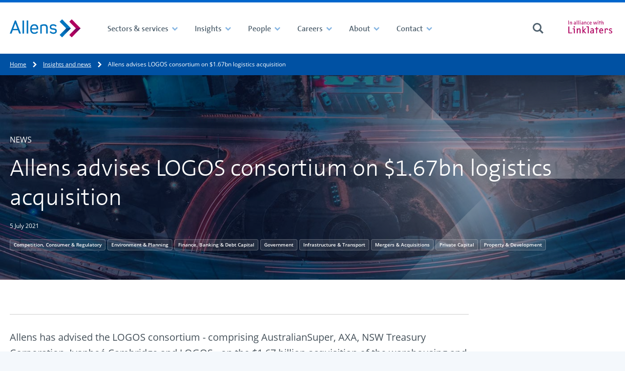

--- FILE ---
content_type: application/javascript
request_url: https://www.allens.com.au/static/theme/scripts/core--7a466afbed6116ccdcd1.js
body_size: 9288
content:
webpackJsonp(["core"],{"/tool/node_modules/babel-loader/lib/index.js??ref--7-0!/tool/node_modules/eslint-loader/index.js!/tool/node_modules/debug/src/browser.js":function(e,o,t){"use strict";(function(n){function l(){return!("undefined"==typeof window||!window.process||"renderer"!==window.process.type)||("undefined"==typeof navigator||!navigator.userAgent||!navigator.userAgent.toLowerCase().match(/(edge|trident)\/(\d+)/))&&("undefined"!=typeof document&&document.documentElement&&document.documentElement.style&&document.documentElement.style.WebkitAppearance||"undefined"!=typeof window&&window.console&&(window.console.firebug||window.console.exception&&window.console.table)||"undefined"!=typeof navigator&&navigator.userAgent&&navigator.userAgent.toLowerCase().match(/firefox\/(\d+)/)&&parseInt(RegExp.$1,10)>=31||"undefined"!=typeof navigator&&navigator.userAgent&&navigator.userAgent.toLowerCase().match(/applewebkit\/(\d+)/))}function r(e){var t=this.useColors;if(e[0]=(t?"%c":"")+this.namespace+(t?" %c":" ")+e[0]+(t?"%c ":" ")+"+"+o.humanize(this.diff),t){var n="color: "+this.color;e.splice(1,0,n,"color: inherit");var l=0,r=0;e[0].replace(/%[a-zA-Z%]/g,function(e){"%%"!==e&&(l++,"%c"===e&&(r=l))}),e.splice(r,0,n)}}function s(){return"object"===("undefined"==typeof console?"undefined":a(console))&&console.log&&Function.prototype.apply.call(console.log,console,arguments)}function i(e){try{null==e?o.storage.removeItem("debug"):o.storage.debug=e}catch(e){}}function d(){var e;try{e=o.storage.debug}catch(e){}return!e&&void 0!==n&&"env"in n&&(e=n.env.DEBUG),e}var a="function"==typeof Symbol&&"symbol"==typeof Symbol.iterator?function(e){return typeof e}:function(e){return e&&"function"==typeof Symbol&&e.constructor===Symbol&&e!==Symbol.prototype?"symbol":typeof e};o=e.exports=t("/tool/node_modules/babel-loader/lib/index.js??ref--7-0!/tool/node_modules/eslint-loader/index.js!/tool/node_modules/debug/src/debug.js"),o.log=s,o.formatArgs=r,o.save=i,o.load=d,o.useColors=l,o.storage="undefined"!=typeof chrome&&void 0!==chrome.storage?chrome.storage.local:function(){try{return window.localStorage}catch(e){}}(),o.colors=["#0000CC","#0000FF","#0033CC","#0033FF","#0066CC","#0066FF","#0099CC","#0099FF","#00CC00","#00CC33","#00CC66","#00CC99","#00CCCC","#00CCFF","#3300CC","#3300FF","#3333CC","#3333FF","#3366CC","#3366FF","#3399CC","#3399FF","#33CC00","#33CC33","#33CC66","#33CC99","#33CCCC","#33CCFF","#6600CC","#6600FF","#6633CC","#6633FF","#66CC00","#66CC33","#9900CC","#9900FF","#9933CC","#9933FF","#99CC00","#99CC33","#CC0000","#CC0033","#CC0066","#CC0099","#CC00CC","#CC00FF","#CC3300","#CC3333","#CC3366","#CC3399","#CC33CC","#CC33FF","#CC6600","#CC6633","#CC9900","#CC9933","#CCCC00","#CCCC33","#FF0000","#FF0033","#FF0066","#FF0099","#FF00CC","#FF00FF","#FF3300","#FF3333","#FF3366","#FF3399","#FF33CC","#FF33FF","#FF6600","#FF6633","#FF9900","#FF9933","#FFCC00","#FFCC33"],o.formatters.j=function(e){try{return JSON.stringify(e)}catch(e){return"[UnexpectedJSONParseError]: "+e.message}},o.enable(d())}).call(o,t("/tool/node_modules/babel-loader/lib/index.js??ref--7-0!/tool/node_modules/eslint-loader/index.js!/tool/node_modules/process/browser.js"))},"/tool/node_modules/babel-loader/lib/index.js??ref--7-0!/tool/node_modules/eslint-loader/index.js!/tool/node_modules/debug/src/debug.js":function(e,o,t){"use strict";function n(e){var t,n=0;for(t in e)n=(n<<5)-n+e.charCodeAt(t),n|=0;return o.colors[Math.abs(n)%o.colors.length]}function l(e){function t(){if(t.enabled){var e=t,n=+new Date,r=n-(l||n);e.diff=r,e.prev=l,e.curr=n,l=n;for(var s=new Array(arguments.length),i=0;i<s.length;i++)s[i]=arguments[i];s[0]=o.coerce(s[0]),"string"!=typeof s[0]&&s.unshift("%O");var d=0;s[0]=s[0].replace(/%([a-zA-Z%])/g,function(t,n){if("%%"===t)return t;d++;var l=o.formatters[n];if("function"==typeof l){var r=s[d];t=l.call(e,r),s.splice(d,1),d--}return t}),o.formatArgs.call(e,s);(t.log||o.log||console.log.bind(console)).apply(e,s)}}var l;return t.namespace=e,t.enabled=o.enabled(e),t.useColors=o.useColors(),t.color=n(e),t.destroy=r,"function"==typeof o.init&&o.init(t),o.instances.push(t),t}function r(){var e=o.instances.indexOf(this);return-1!==e&&(o.instances.splice(e,1),!0)}function s(e){o.save(e),o.names=[],o.skips=[];var t,n=("string"==typeof e?e:"").split(/[\s,]+/),l=n.length;for(t=0;t<l;t++)n[t]&&(e=n[t].replace(/\*/g,".*?"),"-"===e[0]?o.skips.push(new RegExp("^"+e.substr(1)+"$")):o.names.push(new RegExp("^"+e+"$")));for(t=0;t<o.instances.length;t++){var r=o.instances[t];r.enabled=o.enabled(r.namespace)}}function i(){o.enable("")}function d(e){if("*"===e[e.length-1])return!0;var t,n;for(t=0,n=o.skips.length;t<n;t++)if(o.skips[t].test(e))return!1;for(t=0,n=o.names.length;t<n;t++)if(o.names[t].test(e))return!0;return!1}function a(e){return e instanceof Error?e.stack||e.message:e}o=e.exports=l.debug=l.default=l,o.coerce=a,o.disable=i,o.enable=s,o.enabled=d,o.humanize=t("/tool/node_modules/babel-loader/lib/index.js??ref--7-0!/tool/node_modules/eslint-loader/index.js!/tool/node_modules/ms/index.js"),o.instances=[],o.names=[],o.skips=[],o.formatters={}},"/tool/node_modules/babel-loader/lib/index.js??ref--7-0!/tool/node_modules/eslint-loader/index.js!/tool/node_modules/ms/index.js":function(e,o,t){"use strict";function n(e){if(e=String(e),!(e.length>100)){var o=/^((?:\d+)?\.?\d+) *(milliseconds?|msecs?|ms|seconds?|secs?|s|minutes?|mins?|m|hours?|hrs?|h|days?|d|years?|yrs?|y)?$/i.exec(e);if(o){var t=parseFloat(o[1]);switch((o[2]||"ms").toLowerCase()){case"years":case"year":case"yrs":case"yr":case"y":return t*f;case"days":case"day":case"d":return t*c;case"hours":case"hour":case"hrs":case"hr":case"h":return t*u;case"minutes":case"minute":case"mins":case"min":case"m":return t*a;case"seconds":case"second":case"secs":case"sec":case"s":return t*d;case"milliseconds":case"millisecond":case"msecs":case"msec":case"ms":return t;default:return}}}}function l(e){return e>=c?Math.round(e/c)+"d":e>=u?Math.round(e/u)+"h":e>=a?Math.round(e/a)+"m":e>=d?Math.round(e/d)+"s":e+"ms"}function r(e){return s(e,c,"day")||s(e,u,"hour")||s(e,a,"minute")||s(e,d,"second")||e+" ms"}function s(e,o,t){if(!(e<o))return e<1.5*o?Math.floor(e/o)+" "+t:Math.ceil(e/o)+" "+t+"s"}var i="function"==typeof Symbol&&"symbol"==typeof Symbol.iterator?function(e){return typeof e}:function(e){return e&&"function"==typeof Symbol&&e.constructor===Symbol&&e!==Symbol.prototype?"symbol":typeof e},d=1e3,a=60*d,u=60*a,c=24*u,f=365.25*c;e.exports=function(e,o){o=o||{};var t=void 0===e?"undefined":i(e);if("string"===t&&e.length>0)return n(e);if("number"===t&&!1===isNaN(e))return o.long?r(e):l(e);throw new Error("val is not a non-empty string or a valid number. val="+JSON.stringify(e))}},"/tool/node_modules/babel-loader/lib/index.js??ref--7-0!/tool/node_modules/eslint-loader/index.js!/tool/node_modules/process/browser.js":function(e,o,t){"use strict";function n(){throw new Error("setTimeout has not been defined")}function l(){throw new Error("clearTimeout has not been defined")}function r(e){if(c===setTimeout)return setTimeout(e,0);if((c===n||!c)&&setTimeout)return c=setTimeout,setTimeout(e,0);try{return c(e,0)}catch(o){try{return c.call(null,e,0)}catch(o){return c.call(this,e,0)}}}function s(e){if(f===clearTimeout)return clearTimeout(e);if((f===l||!f)&&clearTimeout)return f=clearTimeout,clearTimeout(e);try{return f(e)}catch(o){try{return f.call(null,e)}catch(o){return f.call(this,e)}}}function i(){j&&m&&(j=!1,m.length?p=m.concat(p):_=-1,p.length&&d())}function d(){if(!j){var e=r(i);j=!0;for(var o=p.length;o;){for(m=p,p=[];++_<o;)m&&m[_].run();_=-1,o=p.length}m=null,j=!1,s(e)}}function a(e,o){this.fun=e,this.array=o}function u(){}var c,f,b=e.exports={};!function(){try{c="function"==typeof setTimeout?setTimeout:n}catch(e){c=n}try{f="function"==typeof clearTimeout?clearTimeout:l}catch(e){f=l}}();var m,p=[],j=!1,_=-1;b.nextTick=function(e){var o=new Array(arguments.length-1);if(arguments.length>1)for(var t=1;t<arguments.length;t++)o[t-1]=arguments[t];p.push(new a(e,o)),1!==p.length||j||r(d)},a.prototype.run=function(){this.fun.apply(null,this.array)},b.title="browser",b.browser=!0,b.env={},b.argv=[],b.version="",b.versions={},b.on=u,b.addListener=u,b.once=u,b.off=u,b.removeListener=u,b.removeAllListeners=u,b.emit=u,b.prependListener=u,b.prependOnceListener=u,b.listeners=function(e){return[]},b.binding=function(e){throw new Error("process.binding is not supported")},b.cwd=function(){return"/"},b.chdir=function(e){throw new Error("process.chdir is not supported")},b.umask=function(){return 0}},"/tool/node_modules/babel-loader/lib/index.js??ref--7-0!/tool/node_modules/eslint-loader/index.js!/tool/project/client/src/core/components/audio-player/index.js":function(e,o,t){"use strict";Object.defineProperty(o,"__esModule",{value:!0}),o.PLUGIN_NAME=o.ELEMENT_SELECTOR=void 0;var n=t('external "jQuery"'),l=function(e){return e&&e.__esModule?e:{default:e}}(n),r=o.ELEMENT_SELECTOR="[data-audio-player]",s=o.PLUGIN_NAME="audioPlayer";(0,l.default)(document).ready(function(){(0,l.default)(r).each(function(){var e=this;t.e("component--audio-player").then(t.bind(null,"/tool/node_modules/babel-loader/lib/index.js??ref--7-0!/tool/node_modules/eslint-loader/index.js!/tool/project/client/src/core/components/audio-player/audio-player.js")).then(function(){(0,l.default)(e)[s]()})})})},"/tool/node_modules/babel-loader/lib/index.js??ref--7-0!/tool/node_modules/eslint-loader/index.js!/tool/project/client/src/core/components/forms/input-file.js":function(e,o,t){"use strict";!function(e,o,t,n){e(".field-input-file").each(function(){var o=e(this),t=o.next("label"),n=t.html();o.on("change",function(e){var o="";this.files&&this.files.length>1?o=(this.getAttribute("data-multiple-caption")||"").replace("{count}",this.files.length):e.target.value&&(o=e.target.value.split("\\").pop()),o?t.find("span").html(o):t.html(n)}),o.on("focus",function(){o.addClass("has-focus")}).on("blur",function(){o.removeClass("has-focus")})})}(jQuery,window,document)},"/tool/node_modules/babel-loader/lib/index.js??ref--7-0!/tool/node_modules/eslint-loader/index.js!/tool/project/client/src/core/components/index.js":function(e,o,t){"use strict";t("/tool/node_modules/babel-loader/lib/index.js??ref--7-0!/tool/node_modules/eslint-loader/index.js!/tool/project/client/src/core/components/forms/input-file.js"),t("/tool/node_modules/babel-loader/lib/index.js??ref--7-0!/tool/node_modules/eslint-loader/index.js!/tool/project/client/src/core/components/site-header/navigation--obscurable.js"),t("/tool/node_modules/babel-loader/lib/index.js??ref--7-0!/tool/node_modules/eslint-loader/index.js!/tool/project/client/src/core/components/audio-player/index.js"),t("/tool/node_modules/babel-loader/lib/index.js??ref--7-0!/tool/node_modules/eslint-loader/index.js!/tool/project/client/src/core/components/lazy-iframe/index.js"),t("/tool/node_modules/babel-loader/lib/index.js??ref--7-0!/tool/node_modules/eslint-loader/index.js!/tool/project/client/src/core/components/modal/index.js"),t("/tool/node_modules/babel-loader/lib/index.js??ref--7-0!/tool/node_modules/eslint-loader/index.js!/tool/project/client/src/core/components/tabs/index.js"),t("/tool/node_modules/babel-loader/lib/index.js??ref--7-0!/tool/node_modules/eslint-loader/index.js!/tool/project/client/src/core/components/video-banner/index.js"),t("/tool/node_modules/babel-loader/lib/index.js??ref--7-0!/tool/node_modules/eslint-loader/index.js!/tool/project/client/src/core/components/interest-form/index.js")},"/tool/node_modules/babel-loader/lib/index.js??ref--7-0!/tool/node_modules/eslint-loader/index.js!/tool/project/client/src/core/components/interest-form/index.js":function(e,o,t){"use strict";var n=t("/tool/node_modules/babel-loader/lib/index.js??ref--7-0!/tool/node_modules/eslint-loader/index.js!/tool/project/client/src/core/components/interest-form/interest-form.js"),l=function(e){return e&&e.__esModule?e:{default:e}}(n),r=document.querySelector("[data-interest-form]");r&&(0,l.default)(r)},"/tool/node_modules/babel-loader/lib/index.js??ref--7-0!/tool/node_modules/eslint-loader/index.js!/tool/project/client/src/core/components/interest-form/interest-form.js":function(e,o,t){"use strict";function n(e){c("init",e);var o={formElement:e,rootPathname:e.dataset.ajaxLoaderRootPathname,indicatorSelector:e.dataset.interestFormLoadingIndicatorSelector,errorEmptySelector:e.dataset.interestFormErrorEmptySelector,errorServerSelector:e.dataset.interestFormErrorServerSelector,interestCategorySelector:e.dataset.interestCategorySelector,interestCategoryCountSelector:e.dataset.interestCategoryCountSelector},t={href:e.action?e.action:window.location.href,submitting:!1};e.addEventListener("submit",l.bind(null,{options:o,state:t})),e.addEventListener("change",i.bind(null,{options:o}))}function l(e,o){var t=e.options,n=(e.state,t.formElement),l=new FormData(n),i=r(l);if(s(t,!i),!i)return o.preventDefault(),!1}function r(e){return null==e||0!=e.getAll("category[]").length}function s(e,o){var t=e.formElement,n=e.errorEmptySelector,l=t.querySelector(n);l&&(l.hidden=!o)}function i(e,o){var t=e.options,n=t.interestCategorySelector,l=o.target.closest(n);if(!l)return!1;d(t,l)}function d(e,o){var t=e.interestCategoryCountSelector,n=o.querySelectorAll("input:checked"),l=n?n.length:0,r=o.querySelector(t);r&&(r.innerText=l,r.parentNode.hidden=l<=0)}Object.defineProperty(o,"__esModule",{value:!0});var a=t("/tool/node_modules/babel-loader/lib/index.js??ref--7-0!/tool/node_modules/eslint-loader/index.js!/tool/node_modules/debug/src/browser.js"),u=function(e){return e&&e.__esModule?e:{default:e}}(a),c=(0,u.default)("interest-form");o.default=n},"/tool/node_modules/babel-loader/lib/index.js??ref--7-0!/tool/node_modules/eslint-loader/index.js!/tool/project/client/src/core/components/lazy-iframe/index.js":function(e,o,t){"use strict";Object.defineProperty(o,"__esModule",{value:!0}),o.PLUGIN_NAME=o.ELEMENT_SELECTOR=void 0;var n=t('external "jQuery"'),l=function(e){return e&&e.__esModule?e:{default:e}}(n),r=o.ELEMENT_SELECTOR="[data-lazy-iframe]",s=o.PLUGIN_NAME="lazyIframe";(0,l.default)(document).ready(function(){(0,l.default)(r).each(function(){var e=this;t.e("component--lazy-iframe").then(t.bind(null,"/tool/node_modules/babel-loader/lib/index.js??ref--7-0!/tool/node_modules/eslint-loader/index.js!/tool/project/client/src/core/components/lazy-iframe/lazy-iframe.js")).then(function(){(0,l.default)(e)[s]()})})})},"/tool/node_modules/babel-loader/lib/index.js??ref--7-0!/tool/node_modules/eslint-loader/index.js!/tool/project/client/src/core/components/modal/index.js":function(e,o,t){"use strict";Object.defineProperty(o,"__esModule",{value:!0}),o.PLUGIN_NAME=o.ELEMENT_SELECTOR=void 0;var n=t('external "jQuery"'),l=function(e){return e&&e.__esModule?e:{default:e}}(n),r=o.ELEMENT_SELECTOR="[data-modal]",s=o.PLUGIN_NAME="modal";(0,l.default)(document).ready(function(){(0,l.default)(r).each(function(){var e=this;t.e("component--modal").then(t.bind(null,"/tool/node_modules/babel-loader/lib/index.js??ref--7-0!/tool/node_modules/eslint-loader/index.js!/tool/project/client/src/core/components/modal/modal.js")).then(function(){(0,l.default)(e)[s]()})})})},"/tool/node_modules/babel-loader/lib/index.js??ref--7-0!/tool/node_modules/eslint-loader/index.js!/tool/project/client/src/core/components/site-header/navigation--obscurable.js":function(e,o,t){"use strict";function n(e){return e&&e.__esModule?e:{default:e}}function l(e,o){if(!(e instanceof o))throw new TypeError("Cannot call a class as a function")}var r=function(){function e(e,o){for(var t=0;t<o.length;t++){var n=o[t];n.enumerable=n.enumerable||!1,n.configurable=!0,"value"in n&&(n.writable=!0),Object.defineProperty(e,n.key,n)}}return function(o,t,n){return t&&e(o.prototype,t),n&&e(o,n),o}}(),s=t('external "jQuery"'),i=n(s),d=t("/tool/node_modules/babel-loader/lib/index.js??ref--7-0!/tool/node_modules/eslint-loader/index.js!/tool/node_modules/debug/src/browser.js"),a=n(d),u=t("/tool/node_modules/babel-loader/lib/index.js??ref--7-0!/tool/node_modules/eslint-loader/index.js!/tool/project/client/src/core/plugins/lib/index.js"),c=n(u),f=t("/tool/node_modules/babel-loader/lib/index.js??ref--7-0!/tool/node_modules/eslint-loader/index.js!/tool/project/client/src/core/plugins/lib/selectors.js"),b=(0,a.default)("core/components/site-header/navigation--obscurable"),m=function(){function e(o){var t=arguments.length>1&&void 0!==arguments[1]?arguments[1]:{};l(this,e),this.element=o,this.$element=(0,i.default)(o),this.options=t,this.options.tolerancePx=parseInt(this.options.tolerancePx),b("created",{element:o,options:this.options}),this.components={obscuredItemContainer:(0,f.selectTarget)(this.options.obscuredItemContainerSelector,this.$element),visibleItemContainer:(0,f.selectTarget)(this.options.visibleItemContainerSelector,this.$element),obscuredItemContainerToggle:(0,f.selectTarget)(this.options.obscuredItemContainerToggleSelector,this.$element)},this.watch()}return r(e,[{key:"watch",value:function(){var e=this;b("watch"),this.currentTestId=0,(0,i.default)(window).resize(function(){e.components.visibleItemContainer.addClass("testing")}),(0,i.default)(window).resize(this.fn.debounce(this.test.bind(this),this.options.testTimeoutMs,!0)),(0,i.default)(window).resize(this.fn.debounce(this.test.bind(this),this.options.testTimeoutMs)),setTimeout(this.test.bind(this),this.options.testTimeoutMs)}},{key:"test",value:function(){b("test"),this.unObscureItems(),this.testItems()}},{key:"isItemObscured",value:function(e){b("isItemObscured",e);var o=(0,i.default)(e),t=o.outerWidth(!0),n=t+this.options.tolerancePx+this.accumulatedWidth,l=n>this.actualContainerWidth;return b("isItemObscured",n,this.actualContainerWidth,l),this.accumulatedWidth+=t,l}},{key:"unObscureItems",value:function(){var e=this;b("unObscureItems"),(0,f.selectTarget)(this.options.intersectingItemSelector,this.components.obscuredItemContainer).removeClass(this.options.obscuredItemClasses).addClass(this.options.visibleItemClasses).each(function(o,t){e.components.visibleItemContainer.append((0,i.default)(t).detach())})}},{key:"moveItem",value:function(e){b("moveItem",e);var o=(0,i.default)(e).detach();o.addClass(this.options.obscuredItemClasses).removeClass(this.options.visibleItemClasses),this.components.obscuredItemContainer.append(o),o.show()}},{key:"testItems",value:function(e){var o=this;b("testItems");var t=this.components.obscuredItemContainerToggle.innerWidth();this.components.obscuredItemContainerToggle.detach(),this.components.obscuredItemContainerToggle.show();var n=(0,f.selectTarget)(this.options.intersectingItemSelector,this.components.visibleItemContainer);b("testItems.items",n),this.actualContainerWidth=this.components.visibleItemContainer.innerWidth(),this.accumulatedWidth=0;var l=n.filter(function(e,t){return o.isItemObscured(t)});b("testItems.obscuredItems",l),this.components.visibleItemContainer.is(":visible")?l.length>0&&(this.actualContainerWidth=this.actualContainerWidth-t,b("testItems.atLeatOneObscured",this.actualContainerWidth),this.accumulatedWidth=0,l=n.filter(function(e,t){return o.isItemObscured(t)}).each(function(e,t){return o.moveItem(t)})):n.each(function(e,t){return o.moveItem(t)}),(l.length>0||l.length==n.length)&&this.components.visibleItemContainer.append(this.components.obscuredItemContainerToggle),!this.components.obscuredItemContainer.children().length>0&&this.components.obscuredItemContainerToggle.hide(),this.components.visibleItemContainer.removeClass("testing")}}]),e}();m.DEFAULTS={tolerancePx:40,testTimeoutMs:150,reflowOnResize:!0,visibleItemClasses:"navigation__item--unobscured",obscuredItemClasses:"navigation__item--obscured",visibleItemContainerSelector:"(children) [data-navigation--visible-items]",intersectingItemSelector:"(children) [data-navigation--intersecting-item]",obscuredItemContainerSelector:"(children) [data-navigation--obscured-items]",obscuredItemContainerToggleSelector:"(children) [data-navigation--obscured-items-toggle]"},(0,c.default)("NavigationObscurable",m),(0,i.default)(document).ready(function(){(0,i.default)("[data-navigation-obscurable]").NavigationObscurable()})},"/tool/node_modules/babel-loader/lib/index.js??ref--7-0!/tool/node_modules/eslint-loader/index.js!/tool/project/client/src/core/components/tabs/index.js":function(e,o,t){"use strict";t("/tool/node_modules/babel-loader/lib/index.js??ref--7-0!/tool/node_modules/eslint-loader/index.js!/tool/project/client/src/core/components/tabs/tabs-controller.js")},"/tool/node_modules/babel-loader/lib/index.js??ref--7-0!/tool/node_modules/eslint-loader/index.js!/tool/project/client/src/core/components/tabs/tabs-controller.js":function(e,o,t){"use strict";function n(e){return e&&e.__esModule?e:{default:e}}function l(e,o){if(!(e instanceof o))throw new TypeError("Cannot call a class as a function")}var r=function(){function e(e,o){for(var t=0;t<o.length;t++){var n=o[t];n.enumerable=n.enumerable||!1,n.configurable=!0,"value"in n&&(n.writable=!0),Object.defineProperty(e,n.key,n)}}return function(o,t,n){return t&&e(o.prototype,t),n&&e(o,n),o}}(),s=t('external "jQuery"'),i=n(s),d=t("/tool/node_modules/babel-loader/lib/index.js??ref--7-0!/tool/node_modules/eslint-loader/index.js!/tool/node_modules/debug/src/browser.js"),a=n(d),u=t("/tool/node_modules/babel-loader/lib/index.js??ref--7-0!/tool/node_modules/eslint-loader/index.js!/tool/project/client/src/core/plugins/lib/index.js"),c=n(u),f=t("/tool/node_modules/babel-loader/lib/index.js??ref--7-0!/tool/node_modules/eslint-loader/index.js!/tool/project/client/src/core/plugins/lib/selectors.js"),b=(0,a.default)("tabs-controller"),m=function(){function e(o,t){l(this,e),b("element",o),b("options",t),this.options=t,this.element=o,this.$element=(0,i.default)(o),this.tabs=this.selectors.selectTarget(this.options.tabsSelector,this.$element),this.watch(),b("ready",this,this.$target)}return r(e,[{key:"watch",value:function(){b("watching"),this.$element.on("closeothers",this.closeOtherTabs.bind(this))}},{key:"closeOtherTabs",value:function(e){var o=e.target;this.tabs.filter(function(e,t){return t!==o}).each(function(e,o){o.dataset.collapsibleOpen=!1})}}]),e}();m.DEFAULTS={},(0,c.default)("tabsController",m),(0,i.default)(function(){f.onAvailable.ready("[data-tabs-controller]",function(e){(0,c.default)("tabsController",m),(0,i.default)(e).tabsController()})})},"/tool/node_modules/babel-loader/lib/index.js??ref--7-0!/tool/node_modules/eslint-loader/index.js!/tool/project/client/src/core/components/video-banner/index.js":function(e,o,t){"use strict";function n(e){return e&&e.__esModule?e:{default:e}}function l(){var e=document.querySelectorAll("[data-video-banner]");Array.prototype.slice.call(e).forEach(function(e){var o=Object.assign({},s.default.DEFAULTS,(0,d.default)("video-banner",e)),t=new s.default(e,o);e.instance=t})}Object.defineProperty(o,"__esModule",{value:!0}),o.applyToElements=l;var r=t("/tool/node_modules/babel-loader/lib/index.js??ref--7-0!/tool/node_modules/eslint-loader/index.js!/tool/project/client/src/core/components/video-banner/video-banner.js"),s=n(r),i=t("/tool/node_modules/babel-loader/lib/index.js??ref--7-0!/tool/node_modules/eslint-loader/index.js!/tool/project/client/src/core/utilities/extractOptions.js"),d=n(i);l()},"/tool/node_modules/babel-loader/lib/index.js??ref--7-0!/tool/node_modules/eslint-loader/index.js!/tool/project/client/src/core/components/video-banner/video-banner.js":function(e,o,t){"use strict";function n(e){if(Array.isArray(e)){for(var o=0,t=Array(e.length);o<e.length;o++)t[o]=e[o];return t}return Array.from(e)}function l(e,o){if(!(e instanceof o))throw new TypeError("Cannot call a class as a function")}Object.defineProperty(o,"__esModule",{value:!0});var r=function(){function e(e,o){var t=[],n=!0,l=!1,r=void 0;try{for(var s,i=e[Symbol.iterator]();!(n=(s=i.next()).done)&&(t.push(s.value),!o||t.length!==o);n=!0);}catch(e){l=!0,r=e}finally{try{!n&&i.return&&i.return()}finally{if(l)throw r}}return t}return function(o,t){if(Array.isArray(o))return o;if(Symbol.iterator in Object(o))return e(o,t);throw new TypeError("Invalid attempt to destructure non-iterable instance")}}(),s=function(){function e(e,o){for(var t=0;t<o.length;t++){var n=o[t];n.enumerable=n.enumerable||!1,n.configurable=!0,"value"in n&&(n.writable=!0),Object.defineProperty(e,n.key,n)}}return function(o,t,n){return t&&e(o.prototype,t),n&&e(o,n),o}}(),i=function(){function e(o,t){l(this,e),this.element=o,this.options=t,this.init(),this.watch()}return s(e,[{key:"init",value:function(){var e=this.element.ownerDocument;this.window=e.defaultView||e.parentWindow;var o=this.element.querySelectorAll("source");this.sourceArray=[].concat(n(o)).map(function(e){return{media:e.getAttribute("media"),src:e.getAttribute("src")}});var t=!0,l=!1,r=void 0;try{for(var s,i=o[Symbol.iterator]();!(t=(s=i.next()).done);t=!0){s.value.remove()}}catch(e){l=!0,r=e}finally{try{!t&&i.return&&i.return()}finally{if(l)throw r}}this.updateSource()}},{key:"watch",value:function(){var e=this;this.window.addEventListener("resize",e.debounce(e.updateSource.bind(e),e.options.refreshRate))}},{key:"debounce",value:function(e){var o=this,t=arguments.length>1&&void 0!==arguments[1]?arguments[1]:300,n=void 0;return function(){for(var l=arguments.length,r=Array(l),s=0;s<l;s++)r[s]=arguments[s];clearTimeout(n),n=setTimeout(function(){e.apply(o,r)},t)}}},{key:"updateSource",value:function(){var e=this,o=void 0;this.sourceArray.forEach(function(t){var n=e.window.innerWidth;if(t.media){var l=t.media.split(":"),s=r(l,2),i=s[0],d=s[1];i=i.trim().toLowerCase(),d=parseInt(d.replace(/\D/g,"")),("min-width"===i&&n>d||"max-width"===i&&n<d)&&(o=t.src)}else null==o&&(o=t.src)});var t=this.element.getAttribute("src");o!=t&&this.element.setAttribute("src",o)}}]),e}();o.default=i,i.DEFAULTS={refreshRate:300}},"/tool/node_modules/babel-loader/lib/index.js??ref--7-0!/tool/node_modules/eslint-loader/index.js!/tool/project/client/src/core/index.js":function(e,o,t){"use strict";function n(e){return e&&e.__esModule?e:{default:e}}var l=t('external "jQuery"'),r=n(l),s=t("/tool/node_modules/babel-loader/lib/index.js??ref--7-0!/tool/node_modules/eslint-loader/index.js!/tool/node_modules/debug/src/browser.js"),i=n(s);t("/tool/node_modules/babel-loader/lib/index.js??ref--7-0!/tool/node_modules/eslint-loader/index.js!/tool/project/client/src/core/plugins/index.js"),t("/tool/node_modules/babel-loader/lib/index.js??ref--7-0!/tool/node_modules/eslint-loader/index.js!/tool/project/client/src/core/components/index.js"),t("/tool/project/client/src/core/vendor/index.js");var d=(0,i.default)("fusion-core");(0,r.default)(function(){d("ready")})},"/tool/node_modules/babel-loader/lib/index.js??ref--7-0!/tool/node_modules/eslint-loader/index.js!/tool/project/client/src/core/plugins/index.js":function(e,o,t){"use strict";t("/tool/node_modules/babel-loader/lib/index.js??ref--7-0!/tool/node_modules/eslint-loader/index.js!/tool/project/client/src/core/plugins/jquery__toggle-element-classes/index.js"),t("/tool/node_modules/babel-loader/lib/index.js??ref--7-0!/tool/node_modules/eslint-loader/index.js!/tool/project/client/src/core/plugins/jquery__remove-element-classes/index.js"),t("/tool/node_modules/babel-loader/lib/index.js??ref--7-0!/tool/node_modules/eslint-loader/index.js!/tool/project/client/src/core/plugins/jquery__add-element-classes/index.js"),t("/tool/node_modules/babel-loader/lib/index.js??ref--7-0!/tool/node_modules/eslint-loader/index.js!/tool/project/client/src/core/plugins/jquery__focus-within/index.js"),t("/tool/node_modules/babel-loader/lib/index.js??ref--7-0!/tool/node_modules/eslint-loader/index.js!/tool/project/client/src/core/plugins/jquery__inviewport/index.js"),t("/tool/node_modules/babel-loader/lib/index.js??ref--7-0!/tool/node_modules/eslint-loader/index.js!/tool/project/client/src/core/plugins/jquery__collapsible/plugin--split.js"),t("/tool/node_modules/babel-loader/lib/index.js??ref--7-0!/tool/node_modules/eslint-loader/index.js!/tool/project/client/src/core/plugins/jquery__focus/index.js"),t("/tool/node_modules/babel-loader/lib/index.js??ref--7-0!/tool/node_modules/eslint-loader/index.js!/tool/project/client/src/core/plugins/jquery__emit-on-dirty/index.js"),t("/tool/node_modules/babel-loader/lib/index.js??ref--7-0!/tool/node_modules/eslint-loader/index.js!/tool/project/client/src/core/plugins/jquery__trigger-event/index.js"),t("/tool/node_modules/babel-loader/lib/index.js??ref--7-0!/tool/node_modules/eslint-loader/index.js!/tool/project/client/src/core/plugins/jquery__enterkey-submit/index.js")},"/tool/node_modules/babel-loader/lib/index.js??ref--7-0!/tool/node_modules/eslint-loader/index.js!/tool/project/client/src/core/plugins/jquery__add-element-classes/index.js":function(e,o,t){"use strict";function n(e){return e&&e.__esModule?e:{default:e}}Object.defineProperty(o,"__esModule",{value:!0}),o.PLUGIN_NAME=o.ELEMENT_SELECTOR=void 0;var l=t('external "jQuery"'),r=n(l),s=t("/tool/node_modules/babel-loader/lib/index.js??ref--7-0!/tool/node_modules/eslint-loader/index.js!/tool/project/client/src/core/plugins/lib/index.js"),i=n(s),d=t("/tool/node_modules/babel-loader/lib/index.js??ref--7-0!/tool/node_modules/eslint-loader/index.js!/tool/project/client/src/core/plugins/lib/selectors.js"),a=o.ELEMENT_SELECTOR="[data-add-element-classes]",u=o.PLUGIN_NAME="AddElementClasses";(0,r.default)(function(){d.onAvailable.ready(a,function(e){t.e("plugin--add-element-classes").then(t.bind(null,"/tool/node_modules/babel-loader/lib/index.js??ref--7-0!/tool/node_modules/eslint-loader/index.js!/tool/project/client/src/core/plugins/jquery__add-element-classes/plugin.js")).then(function(o){(0,i.default)(u,o.default),(0,r.default)(e)[u]()})})})},"/tool/node_modules/babel-loader/lib/index.js??ref--7-0!/tool/node_modules/eslint-loader/index.js!/tool/project/client/src/core/plugins/jquery__collapsible/plugin--split.js":function(e,o,t){"use strict";var n=t("/tool/node_modules/babel-loader/lib/index.js??ref--7-0!/tool/node_modules/eslint-loader/index.js!/tool/project/client/src/core/plugins/lib/index.js"),l=function(e){return e&&e.__esModule?e:{default:e}}(n),r=t("/tool/node_modules/babel-loader/lib/index.js??ref--7-0!/tool/node_modules/eslint-loader/index.js!/tool/project/client/src/core/plugins/lib/selectors.js");$(function(){r.onAvailable.ready("[data-collapsible]",function(e){t.e("plugin--collapsible").then(t.bind(null,"/tool/node_modules/babel-loader/lib/index.js??ref--7-0!/tool/node_modules/eslint-loader/index.js!/tool/project/client/src/core/plugins/jquery__collapsible/collapsible.js")).then(function(o){(0,l.default)("Collapsible",o.default),$(e).Collapsible()})})})},"/tool/node_modules/babel-loader/lib/index.js??ref--7-0!/tool/node_modules/eslint-loader/index.js!/tool/project/client/src/core/plugins/jquery__emit-on-dirty/index.js":function(e,o,t){"use strict";function n(e){return e&&e.__esModule?e:{default:e}}Object.defineProperty(o,"__esModule",{value:!0}),o.PLUGIN_NAME=o.ELEMENT_SELECTOR=void 0;var l=t('external "jQuery"'),r=n(l),s=t("/tool/node_modules/babel-loader/lib/index.js??ref--7-0!/tool/node_modules/eslint-loader/index.js!/tool/project/client/src/core/plugins/lib/index.js"),i=n(s),d=t("/tool/node_modules/babel-loader/lib/index.js??ref--7-0!/tool/node_modules/eslint-loader/index.js!/tool/project/client/src/core/plugins/lib/selectors.js"),a=o.ELEMENT_SELECTOR="[data-emit-on-dirty]",u=o.PLUGIN_NAME="EmitOnDirty";(0,r.default)(function(){d.onAvailable.ready(a,function(e){t.e("plugin--emit-on-dirty").then(t.bind(null,"/tool/node_modules/babel-loader/lib/index.js??ref--7-0!/tool/node_modules/eslint-loader/index.js!/tool/project/client/src/core/plugins/jquery__emit-on-dirty/plugin.js")).then(function(o){(0,i.default)(u,o.default),(0,r.default)(e)[u]()})})})},"/tool/node_modules/babel-loader/lib/index.js??ref--7-0!/tool/node_modules/eslint-loader/index.js!/tool/project/client/src/core/plugins/jquery__enterkey-submit/index.js":function(e,o,t){"use strict";function n(e){return e&&e.__esModule?e:{default:e}}Object.defineProperty(o,"__esModule",{value:!0}),o.PLUGIN_NAME=o.ELEMENT_SELECTOR=void 0;var l=t('external "jQuery"'),r=n(l),s=t("/tool/node_modules/babel-loader/lib/index.js??ref--7-0!/tool/node_modules/eslint-loader/index.js!/tool/project/client/src/core/plugins/lib/index.js"),i=n(s),d=t("/tool/node_modules/babel-loader/lib/index.js??ref--7-0!/tool/node_modules/eslint-loader/index.js!/tool/project/client/src/core/plugins/lib/selectors.js"),a=o.ELEMENT_SELECTOR="[data-enterkey-submit]",u=o.PLUGIN_NAME="enterkeySubmit";(0,r.default)(function(){d.onAvailable.ready(a,function(e){t.e("plugin--trigger-event").then(t.bind(null,"/tool/node_modules/babel-loader/lib/index.js??ref--7-0!/tool/node_modules/eslint-loader/index.js!/tool/project/client/src/core/plugins/jquery__enterkey-submit/plugin.js")).then(function(o){(0,i.default)(u,o.default),(0,r.default)(e)[u]()})})})},"/tool/node_modules/babel-loader/lib/index.js??ref--7-0!/tool/node_modules/eslint-loader/index.js!/tool/project/client/src/core/plugins/jquery__focus-within/index.js":function(e,o,t){"use strict";function n(e){return e&&e.__esModule?e:{default:e}}Object.defineProperty(o,"__esModule",{value:!0}),o.PLUGIN_NAME=o.ELEMENT_SELECTOR=void 0;var l=t('external "jQuery"'),r=n(l),s=t("/tool/node_modules/babel-loader/lib/index.js??ref--7-0!/tool/node_modules/eslint-loader/index.js!/tool/project/client/src/core/plugins/lib/index.js"),i=n(s),d=t("/tool/node_modules/babel-loader/lib/index.js??ref--7-0!/tool/node_modules/eslint-loader/index.js!/tool/project/client/src/core/plugins/lib/selectors.js"),a=o.ELEMENT_SELECTOR="[data-focus-within]",u=o.PLUGIN_NAME="FocusWithin";(0,r.default)(function(){d.onAvailable.ready(a,function(e){t.e("plugin--focus-within").then(t.bind(null,"/tool/node_modules/babel-loader/lib/index.js??ref--7-0!/tool/node_modules/eslint-loader/index.js!/tool/project/client/src/core/plugins/jquery__focus-within/plugin.js")).then(function(o){(0,i.default)(u,o.default),(0,r.default)(e)[u]()})})})},"/tool/node_modules/babel-loader/lib/index.js??ref--7-0!/tool/node_modules/eslint-loader/index.js!/tool/project/client/src/core/plugins/jquery__focus/index.js":function(e,o,t){"use strict";function n(e){return e&&e.__esModule?e:{default:e}}Object.defineProperty(o,"__esModule",{value:!0}),o.PLUGIN_NAME=o.ELEMENT_SELECTOR=void 0;var l=t('external "jQuery"'),r=n(l),s=t("/tool/node_modules/babel-loader/lib/index.js??ref--7-0!/tool/node_modules/eslint-loader/index.js!/tool/project/client/src/core/plugins/lib/index.js"),i=n(s),d=t("/tool/node_modules/babel-loader/lib/index.js??ref--7-0!/tool/node_modules/eslint-loader/index.js!/tool/project/client/src/core/plugins/lib/selectors.js"),a=o.ELEMENT_SELECTOR="[data-focus-element]",u=o.PLUGIN_NAME="FocusElement";(0,r.default)(function(){d.onAvailable.ready(a,function(e){t.e("plugin--focus-element").then(t.bind(null,"/tool/node_modules/babel-loader/lib/index.js??ref--7-0!/tool/node_modules/eslint-loader/index.js!/tool/project/client/src/core/plugins/jquery__focus/plugin.js")).then(function(o){(0,i.default)(u,o.default),(0,r.default)(e)[u]()})})})},"/tool/node_modules/babel-loader/lib/index.js??ref--7-0!/tool/node_modules/eslint-loader/index.js!/tool/project/client/src/core/plugins/jquery__inviewport/index.js":function(e,o,t){"use strict";function n(e){return e&&e.__esModule?e:{default:e}}Object.defineProperty(o,"__esModule",{value:!0}),o.ELEMENT_SELECTOR=o.PLUGIN_NAME=void 0;var l=t('external "jQuery"'),r=n(l),s=t("/tool/node_modules/babel-loader/lib/index.js??ref--7-0!/tool/node_modules/eslint-loader/index.js!/tool/project/client/src/core/plugins/lib/index.js"),i=n(s),d=t("/tool/node_modules/babel-loader/lib/index.js??ref--7-0!/tool/node_modules/eslint-loader/index.js!/tool/project/client/src/core/plugins/lib/selectors.js"),a=o.PLUGIN_NAME="InViewport",u=o.ELEMENT_SELECTOR="[data-in-viewport]";"IntersectionObserver"in window&&(0,r.default)(function(){d.onAvailable.ready(u,function(e){t.e("plugin--in-viewport").then(t.bind(null,"/tool/node_modules/babel-loader/lib/index.js??ref--7-0!/tool/node_modules/eslint-loader/index.js!/tool/project/client/src/core/plugins/jquery__inviewport/in-viewport.js")).then(function(o){(0,i.default)(a,o.default),(0,r.default)(e)[a]()})})})},"/tool/node_modules/babel-loader/lib/index.js??ref--7-0!/tool/node_modules/eslint-loader/index.js!/tool/project/client/src/core/plugins/jquery__remove-element-classes/index.js":function(e,o,t){"use strict";function n(e){return e&&e.__esModule?e:{default:e}}Object.defineProperty(o,"__esModule",{value:!0}),o.PLUGIN_NAME=o.ELEMENT_SELECTOR=void 0;var l=t('external "jQuery"'),r=n(l),s=t("/tool/node_modules/babel-loader/lib/index.js??ref--7-0!/tool/node_modules/eslint-loader/index.js!/tool/project/client/src/core/plugins/lib/index.js"),i=n(s),d=t("/tool/node_modules/babel-loader/lib/index.js??ref--7-0!/tool/node_modules/eslint-loader/index.js!/tool/project/client/src/core/plugins/lib/selectors.js"),a=o.ELEMENT_SELECTOR="[data-remove-element-classes]",u=o.PLUGIN_NAME="RemoveElementClasses";(0,r.default)(function(){d.onAvailable.ready(a,function(e){t.e("plugin--remove-element-classes").then(t.bind(null,"/tool/node_modules/babel-loader/lib/index.js??ref--7-0!/tool/node_modules/eslint-loader/index.js!/tool/project/client/src/core/plugins/jquery__remove-element-classes/plugin.js")).then(function(o){(0,i.default)(u,o.default),(0,r.default)(e)[u]()})})})},"/tool/node_modules/babel-loader/lib/index.js??ref--7-0!/tool/node_modules/eslint-loader/index.js!/tool/project/client/src/core/plugins/jquery__toggle-element-classes/index.js":function(e,o,t){"use strict";function n(e){return e&&e.__esModule?e:{default:e}}Object.defineProperty(o,"__esModule",{value:!0}),o.PLUGIN_NAME=o.ELEMENT_SELECTOR=void 0;var l=t('external "jQuery"'),r=n(l),s=t("/tool/node_modules/babel-loader/lib/index.js??ref--7-0!/tool/node_modules/eslint-loader/index.js!/tool/project/client/src/core/plugins/lib/index.js"),i=n(s),d=t("/tool/node_modules/babel-loader/lib/index.js??ref--7-0!/tool/node_modules/eslint-loader/index.js!/tool/project/client/src/core/plugins/lib/selectors.js"),a=o.ELEMENT_SELECTOR="[data-toggle-element-classes]",u=o.PLUGIN_NAME="ToggleElementClasses";(0,r.default)(function(){d.onAvailable.ready(a,function(e){t.e("plugin--toggle-element-classes").then(t.bind(null,"/tool/node_modules/babel-loader/lib/index.js??ref--7-0!/tool/node_modules/eslint-loader/index.js!/tool/project/client/src/core/plugins/jquery__toggle-element-classes/plugin.js")).then(function(o){(0,i.default)(u,o.default),(0,r.default)(e)[u]()})})})},"/tool/node_modules/babel-loader/lib/index.js??ref--7-0!/tool/node_modules/eslint-loader/index.js!/tool/project/client/src/core/plugins/jquery__trigger-event/index.js":function(e,o,t){"use strict";function n(e){return e&&e.__esModule?e:{default:e}}Object.defineProperty(o,"__esModule",{value:!0}),o.PLUGIN_NAME=o.ELEMENT_SELECTOR=void 0;var l=t('external "jQuery"'),r=n(l),s=t("/tool/node_modules/babel-loader/lib/index.js??ref--7-0!/tool/node_modules/eslint-loader/index.js!/tool/project/client/src/core/plugins/lib/index.js"),i=n(s),d=t("/tool/node_modules/babel-loader/lib/index.js??ref--7-0!/tool/node_modules/eslint-loader/index.js!/tool/project/client/src/core/plugins/lib/selectors.js"),a=o.ELEMENT_SELECTOR="[data-trigger-event]",u=o.PLUGIN_NAME="triggerEvent";(0,r.default)(function(){d.onAvailable.ready(a,function(e){t.e("plugin--trigger-event").then(t.bind(null,"/tool/node_modules/babel-loader/lib/index.js??ref--7-0!/tool/node_modules/eslint-loader/index.js!/tool/project/client/src/core/plugins/jquery__trigger-event/plugin.js")).then(function(o){(0,i.default)(u,o.default),(0,r.default)(e)[u]()})})})},"/tool/node_modules/babel-loader/lib/index.js??ref--7-0!/tool/node_modules/eslint-loader/index.js!/tool/project/client/src/core/plugins/lib/fn.js":function(e,o,t){"use strict";function n(e,o,t){var n;return function(){var l=this,r=arguments,s=function(){n=null,t||e.apply(l,r)},i=t&&!n;clearTimeout(n),n=setTimeout(s,o),i&&e.apply(l,r)}}Object.defineProperty(o,"__esModule",{value:!0}),o.debounce=n},"/tool/node_modules/babel-loader/lib/index.js??ref--7-0!/tool/node_modules/eslint-loader/index.js!/tool/project/client/src/core/plugins/lib/index.js":function(e,o,t){"use strict";function n(e){if(e&&e.__esModule)return e;var o={};if(null!=e)for(var t in e)Object.prototype.hasOwnProperty.call(e,t)&&(o[t]=e[t]);return o.default=e,o}function l(e){return e&&e.__esModule?e:{default:e}}function r(e,o){var t=arguments.length>2&&void 0!==arguments[2]&&arguments[2],n=(0,p.toCamelCase)(e),l="__"+n;u.default.fn[n];o.$bus={subscribe:function(e,o){(0,u.default)(this).bind(e,o)},publish:function(e,o){(0,u.default)(this).trigger(e,[o])}},o.$util={fn:m,objects:h,strings:j,selectors:x},o.prototype.selectors=x,o.prototype.strings=j,o.prototype.objects=h,o.prototype.fn=m,o.prototype.inViewport=function(e){var o=e.getBoundingClientRect(),t=Math.max(document.documentElement.clientHeight,window.innerHeight);return!(o.bottom<0||o.top-t>=0)},u.default.fn[e]=function(t){return this.each(function(){var r=(0,u.default)(this),s=r.data(),i="object"===(void 0===t?"undefined":d(t))&&t,a=Object.keys(s).filter(function(e){return(0,p.toCamelCase)(e).indexOf(n)>=0}).reduce(function(e,o){var t=o&&r.data(o),l=(0,p.toCamelCase)(o.replace(new RegExp(n+"-?"),""));return v(o,l,r.data(o)),l&&void 0!==t&&(e[l]=t),e},{});v(e,{elementOptions:a});var c=r.data(l),f=u.default.extend({},o.DEFAULTS,a,i);c||(c=new o(this,f),c.$utils=o.$util,r.data(l,c),r.addClass("u-"+e)),"string"==typeof t&&c[t]()})},t&&(u.default[n]=function(e){return(0,u.default)({})[n](e)})}function s(e){return function(o){r(e,o)}}function i(e){return function(o){o.DEFAULTS=e}}Object.defineProperty(o,"__esModule",{value:!0});var d="function"==typeof Symbol&&"symbol"==typeof Symbol.iterator?function(e){return typeof e}:function(e){return e&&"function"==typeof Symbol&&e.constructor===Symbol&&e!==Symbol.prototype?"symbol":typeof e};o.default=r,o.jquery=s,o.defaults=i;var a=t('external "jQuery"'),u=l(a),c=t("/tool/node_modules/babel-loader/lib/index.js??ref--7-0!/tool/node_modules/eslint-loader/index.js!/tool/node_modules/debug/src/browser.js"),f=l(c),b=t("/tool/node_modules/babel-loader/lib/index.js??ref--7-0!/tool/node_modules/eslint-loader/index.js!/tool/project/client/src/core/plugins/lib/fn.js"),m=n(b),p=t("/tool/node_modules/babel-loader/lib/index.js??ref--7-0!/tool/node_modules/eslint-loader/index.js!/tool/project/client/src/core/plugins/lib/strings.js"),j=n(p),_=t("/tool/node_modules/babel-loader/lib/index.js??ref--7-0!/tool/node_modules/eslint-loader/index.js!/tool/project/client/src/core/plugins/lib/objects.js"),h=n(_),g=t("/tool/node_modules/babel-loader/lib/index.js??ref--7-0!/tool/node_modules/eslint-loader/index.js!/tool/project/client/src/core/plugins/lib/selectors.js"),x=n(g),v=(0,f.default)("core/plugins/lib")},"/tool/node_modules/babel-loader/lib/index.js??ref--7-0!/tool/node_modules/eslint-loader/index.js!/tool/project/client/src/core/plugins/lib/objects.js":function(e,o,t){"use strict";function n(e){var o=arguments.length>1&&void 0!==arguments[1]?arguments[1]:function(){return!0},t=arguments.length>2&&void 0!==arguments[2]?arguments[2]:function(e){return(0,i.toCamelCase)(e)},n={},l=Array.from($(e).get(a).attributes);return l?(d("converting element attributes to object",l),l.reduce(function(e,n){if(o(n)){var l=t(n.name),r=n.value;"false"!==r&&"true"!==r||(r=Boolean(r)),e[l]=n.value}return e},n)):n}function l(e,o,t){for(var n=arguments.length>3&&void 0!==arguments[3]?arguments[3]:{delimiter:"."},l=o.split(n.delimiter),r=l.pop(),s=void 0,i=0;i<l.length;i++){if(s=l[i],void 0===e[s]){if(void 0===t||i==l.length)return;e[s]={}}e=e[s]}return void 0!==t?e[r]=t:e[r]}Object.defineProperty(o,"__esModule",{value:!0}),o.elementAttrtibutesToObject=n,o.objectPath=l;var r=t("/tool/node_modules/babel-loader/lib/index.js??ref--7-0!/tool/node_modules/eslint-loader/index.js!/tool/node_modules/debug/src/browser.js"),s=function(e){return e&&e.__esModule?e:{default:e}}(r),i=t("/tool/node_modules/babel-loader/lib/index.js??ref--7-0!/tool/node_modules/eslint-loader/index.js!/tool/project/client/src/core/plugins/lib/strings.js"),d=(0,s.default)("app.core/lib/objects"),a=0},"/tool/node_modules/babel-loader/lib/index.js??ref--7-0!/tool/node_modules/eslint-loader/index.js!/tool/project/client/src/core/plugins/lib/selectors.js":function(e,o,t){"use strict";function n(e){return e&&e.__esModule?e:{default:e}}function l(e,o){if(!(e instanceof o))throw new TypeError("Cannot call a class as a function")}function r(){for(var e=arguments.length,o=Array(e),t=0;t<e;t++)o[t]=arguments[t];return new RegExp("\\(("+o.join("|")+")(.*)\\)\\s?(.*)")}function s(e,o){var t=void 0,n=e.match(m.parent),l=e.match(m.parents),r=e.match(m.from),i=e.match(m.children),d=e.match(m.here),a=e.match(m.siblings),c=e.match(m.self);if(r){b("isRetargeted",r[2],r[3]);var f=s(r[2],o),p="(children) "+r[3];b("isRetargeted.newElement",f),b("isRetargeted.newSelector",p),t=s(p,f),b("isRetargeted.target",t)}else if(l)b("isAllAncestoral",l),t=o.parents(l[l.length-1]);else if(n)b("isClosestAncestoral",n),t=o.closest(n[n.length-1]);else if(d)b("isGenerational",d),t=o.parent().find(d[d.length-1]);else if(i)b("isAllDescendants",i),t=o.find(i[i.length-1]);else if(a)b("isSiblings",a),t=o.siblings(a[a.length-1]);else if(!e||c){b("isSelfish",c);var e=c[c.length-1]||"*";t=o.filter(e)}else b("global",e),t=(0,u.default)(e);return t}function i(e,o,t){var n=window.MutationObserver||window.WebKitMutationObserver,l=new n(o);return l.observe(e,t||{attributes:!0,childList:!0,subtree:!0}),l}Object.defineProperty(o,"__esModule",{value:!0}),o.onAvailable=o.SELECTOR_PATTERNS=void 0;var d=function(){function e(e,o){for(var t=0;t<o.length;t++){var n=o[t];n.enumerable=n.enumerable||!1,n.configurable=!0,"value"in n&&(n.writable=!0),Object.defineProperty(e,n.key,n)}}return function(o,t,n){return t&&e(o.prototype,t),n&&e(o,n),o}}();o.selectorPattern=r,o.selectTarget=s,o.onChange=i;var a=t('external "jQuery"'),u=n(a),c=t("/tool/node_modules/babel-loader/lib/index.js??ref--7-0!/tool/node_modules/eslint-loader/index.js!/tool/node_modules/debug/src/browser.js"),f=n(c),b=(0,f.default)("core/plugins/lib/selectors"),m=o.SELECTOR_PATTERNS={children:r("children"),parent:r("parent"),from:r("from"),parents:r("parents"),siblings:r("siblings"),here:r("here"),self:r("self")},p=function(){function e(o){l(this,e),this.root=o||window.document.documentElement,this.listeners=[],this.observer}return d(e,[{key:"ready",value:function(e,o){this.listeners.push({selector:e,fn:o}),this.observer||(this.observer=i(this.root,this.check.bind(this),{childList:!0,subtree:!0})),this.check()}},{key:"check",value:function(){var e=!0,o=!1,t=void 0;try{for(var n,l=this.listeners[Symbol.iterator]();!(e=(n=l.next()).done);e=!0){var r=n.value,s=this.root.querySelectorAll(r.selector),i=!0,d=!1,a=void 0;try{for(var u,c=s[Symbol.iterator]();!(i=(u=c.next()).done);i=!0){var f=u.value,b="__onAvailable_"+r.selector.replaceAll(/[^a-z0-9]/gi,"_");f[b]||(r.fn.call(f,f),f[b]=!0)}}catch(e){d=!0,a=e}finally{try{!i&&c.return&&c.return()}finally{if(d)throw a}}}}catch(e){o=!0,t=e}finally{try{!e&&l.return&&l.return()}finally{if(o)throw t}}}}]),e}();o.onAvailable=new p(window.document.documentElement)},"/tool/node_modules/babel-loader/lib/index.js??ref--7-0!/tool/node_modules/eslint-loader/index.js!/tool/project/client/src/core/plugins/lib/strings.js":function(e,o,t){"use strict";function n(e){return e&&e.__esModule?e:{default:e}}function l(e){for(var o=!1,t=!1,n=!1,l=0;l<e.length;l++){var r=e[l];o&&/[a-zA-Z]/.test(r)&&r.toUpperCase()===r?(e=e.substr(0,l)+"-"+e.substr(l),o=!1,n=t,t=!0,l++):t&&n&&/[a-zA-Z]/.test(r)&&r.toLowerCase()===r?(e=e.substr(0,l-1)+"-"+e.substr(l-1),n=t,t=!1,o=!0):(o=r.toLowerCase()===r,n=t,t=r.toUpperCase()===r)}return e}function r(e){return e=arguments.length>1?Array.from(arguments).map(function(e){return e.trim()}).filter(function(e){return e.length}).join("-"):e.trim(),0===e.length?"":1===e.length?e.toLowerCase():/^[a-z0-9]+$/.test(e)?e:(e!==e.toLowerCase()&&(e=l(e)),e.replace(/^[_.\- ]+/,"").toLowerCase().replace(/[_.\- ]+(\w|$)/g,function(e,o){return o.toUpperCase()}))}function s(e,o){var t=e;return t&&Object.keys(o).forEach(function(e){t=t.replace("{{"+e+"}}",o[e])}),t}function i(e,o){var t=(0,f.default)(e),n=t.attr("data-text-template"),l=s(n,o);t.text(l)}function d(e,o,t,n){function l(e,o){return o=o.pop?o:o.split("."),e=e[o.shift()]||"",0 in o?l(e,o):e}var r,s=d,i="";p("mustache",{template:e,self:o,parent:t,invert:n}),o=Array.isArray(o)?o:o?[o]:[],o=n?0 in o?[]:[1]:o;for(r=0;r<o.length;r++){var a,c="",f=0,b="object"==u(o[r])?o[r]:{};b=Object.assign({},t,b),b[""]={"":o[r]},e.replace(/([\s\S]*?)({{((\/)|(\^)|#)(.*?)}}|$)/g,function(e,o,t,n,r,d,m){f?c+=f&&!r||f>1?e:o:(i+=o.replace(/{{{(.*?)}}}|{{(!?)(&?)(>?)(.*?)}}/g,function(e,o,t,n,r,i){return o?l(b,o):n?l(b,i):r?s(l(b,i),b):t?"":new Option(l(b,i)).innerHTML}),a=d),r?--f||(m=l(b,m),/^f/.test(void 0===m?"undefined":u(m))?i+=m.call(b,c,function(e){return s(e,b)}):i+=s(c,m,b,a),c=""):++f,p("mustache.output."+f,{output:i})})}return p("mustache.output",{output:i}),i}function a(e){var o=e.toLowerCase();return"false"!==o&&"0"!==o&&new Boolean(e)}Object.defineProperty(o,"__esModule",{value:!0});var u="function"==typeof Symbol&&"symbol"==typeof Symbol.iterator?function(e){return typeof e}:function(e){return e&&"function"==typeof Symbol&&e.constructor===Symbol&&e!==Symbol.prototype?"symbol":typeof e};o.toCamelCase=r,o.tmpl=s,o.$tmpl=i,o.mustache=d,o.booleanify=a;var c=t('external "jQuery"'),f=n(c),b=t("/tool/node_modules/babel-loader/lib/index.js??ref--7-0!/tool/node_modules/eslint-loader/index.js!/tool/node_modules/debug/src/browser.js"),m=n(b),p=(0,m.default)("core/jquery_plugin/strings")},"/tool/node_modules/babel-loader/lib/index.js??ref--7-0!/tool/node_modules/eslint-loader/index.js!/tool/project/client/src/core/utilities/extractOptions.js":function(e,o,t){"use strict";function n(e){try{return JSON.parse(e)}catch(o){return e}}function l(e){return e.replace(/^([A-Z])|[\s-_](\w)/g,function(e,o,t){return t?t.toUpperCase():o.toLowerCase()})}function r(e){var o=e.dataset,t={};for(var n in o)o.hasOwnProperty(n)&&(t[n]=o[n]);return t||{}}function s(e,o){var t={},r=l(e);for(var s in o)s.startsWith(r)&&s!==r&&(t[l(s.slice(r.length))]=n(o[s]));return t}Object.defineProperty(o,"__esModule",{value:!0}),o.default=function(e,o){return s(e,r(o))}},"/tool/node_modules/extract-text-webpack-plugin/dist/loader.js??ref--10-0!/tool/node_modules/css-loader/index.js??ref--10-1!/tool/node_modules/postcss-loader/lib/index.js??ref--10-2!/tool/node_modules/sass-loader/lib/loader.js??ref--10-3!/tool/project/client/src/core/index.scss":function(e,o){},"/tool/project/client/src/core/vendor/index.js":function(e,o){},'external "jQuery"':function(e,o){e.exports=jQuery},"multi /tool/project/client/src/core/index.js /tool/project/client/src/core/index.scss":function(e,o,t){t("/tool/node_modules/babel-loader/lib/index.js??ref--7-0!/tool/node_modules/eslint-loader/index.js!/tool/project/client/src/core/index.js"),e.exports=t("/tool/node_modules/extract-text-webpack-plugin/dist/loader.js??ref--10-0!/tool/node_modules/css-loader/index.js??ref--10-1!/tool/node_modules/postcss-loader/lib/index.js??ref--10-2!/tool/node_modules/sass-loader/lib/loader.js??ref--10-3!/tool/project/client/src/core/index.scss")}},["multi /tool/project/client/src/core/index.js /tool/project/client/src/core/index.scss"]);
//# sourceMappingURL=core--7a466afbed6116ccdcd1.js.map

--- FILE ---
content_type: image/svg+xml
request_url: https://www.allens.com.au/globalassets/images/homepage/home-page-logo/linklatersalliance.svg
body_size: 3113
content:
<svg width="90" height="26" viewBox="0 0 90 26" fill="none" xmlns="http://www.w3.org/2000/svg">
<g clip-path="url(#clip0_3456_5393)">
<path d="M40.1663 8.05399C38.9121 8.05399 37.8687 7.42168 37.8687 5.39068C37.8687 3.61515 38.7333 2.36169 40.4195 2.36169C40.8932 2.36169 41.3467 2.45032 41.7057 2.59481L41.5262 3.44906C41.1985 3.30458 40.7673 3.19435 40.3346 3.19435C39.3858 3.19435 38.8696 4.0486 38.8696 5.25811C38.8696 6.33431 39.1958 7.18931 40.3554 7.18931C40.7986 7.18931 41.2201 7.10068 41.5784 6.92342L41.7258 7.75533C41.2827 7.94302 40.7033 8.05399 40.1663 8.05399Z" fill="#AF005F"/>
<path d="M56.6339 7.96465H55.5696L54.5262 4.71372C54.4212 4.36963 54.3259 4.0032 54.2313 3.61443H54.2208C54.1151 4.103 53.9892 4.53572 53.8522 5.00194L52.9771 7.96465H51.9232L50.3108 2.44887H51.3542L52.1556 5.38997C52.2926 5.90014 52.4297 6.39988 52.5347 6.83259H52.5451C52.6501 6.34402 52.7767 5.86737 52.9033 5.41231L53.7993 2.44887H54.8107L55.7178 5.3788C55.9182 6.06622 56.0232 6.42148 56.1178 6.84302H56.1282C56.234 6.37754 56.339 5.9776 56.4864 5.42274L57.3303 2.44812H58.3312L56.6339 7.96465Z" fill="#AF005F"/>
<path d="M0 11.9008V25.7878H7.61157V24.0919H2.01386V11.9008H0Z" fill="#AF005F"/>
<path d="M11.9044 11.4136C11.0993 11.4136 10.4841 12.028 10.4841 12.7914C10.4841 13.5756 11.1001 14.1908 11.9044 14.1908C12.711 14.1908 13.3463 13.5756 13.3463 12.7914C13.3463 12.028 12.7103 11.4136 11.9044 11.4136Z" fill="#AF005F"/>
<path d="M8.54321 17.3926H11.1015V25.7869H13.0066V15.8442H8.54321V17.3926Z" fill="#AF005F"/>
<path d="M23.8773 0C23.4312 0 23.0908 0.340361 23.0908 0.763392C23.0908 1.19759 23.4319 1.5387 23.8773 1.5387C24.3242 1.5387 24.6764 1.19759 24.6764 0.763392C24.6764 0.340361 24.3242 0 23.8773 0Z" fill="#AF005F"/>
<path d="M24.4113 2.45471H23.356V7.96454H24.4113V2.45471Z" fill="#AF005F"/>
<path d="M21.7817 15.6328C20.7636 15.6328 19.9168 16.0573 19.2159 16.9041C19.0476 17.1157 18.8994 17.4143 18.8994 17.4143H18.857L18.813 15.8443H17.1187V25.787H19.0484V19.3194C19.5347 18.133 20.7442 17.3078 21.4853 17.3078C22.3127 17.3078 22.7782 17.8597 22.7782 18.8122V25.787H24.7071V18.664C24.7071 16.7991 23.5833 15.6328 21.7817 15.6328Z" fill="#AF005F"/>
<path d="M35.8497 15.845H33.7323L30.5521 19.4296C30.4441 19.554 30.2534 19.831 30.2534 19.831L30.2103 19.8087V11.6244H28.323V25.787H30.2103V21.293H30.2534C30.2534 21.293 30.4233 21.5261 30.5089 21.6326L34.089 25.787H36.4641L31.6953 20.3814L35.8497 15.845Z" fill="#AF005F"/>
<path d="M36.7039 13.1742H39.2681V25.787H41.1762V11.6251H36.7039V13.1742Z" fill="#AF005F"/>
<path d="M21.302 0.117676H20.2444V7.96534H21.302V0.117676Z" fill="#AF005F"/>
<path d="M18.1545 0.117676H17.0969V7.96534H18.1545V0.117676Z" fill="#AF005F"/>
<path d="M1.05758 0.117676H0V7.96534H1.05758V0.117676Z" fill="#AF005F"/>
<path d="M49.654 22.9688L49.6346 23.0098C49.0396 23.8164 48.4683 24.4301 47.407 24.4301C46.4962 24.4301 45.9458 23.8581 45.9458 22.9249C45.9458 21.5895 46.8358 21.1441 48.0237 21.1441C48.5741 21.1441 49.2727 21.2715 49.654 21.3765V22.9688ZM48.3194 15.6328C47.1538 15.6328 46.0314 15.8667 45.1399 16.4387L45.2032 18.0086C46.0314 17.4776 47.0495 17.243 47.8755 17.243C48.7439 17.243 49.6547 17.5409 49.6547 18.6007V19.9346L49.5691 19.9145C49.0195 19.8088 48.2129 19.6829 47.5992 19.6829C45.6278 19.6829 44.1658 20.9751 44.1658 22.9897C44.1658 24.0093 44.5255 24.8985 45.373 25.4899C45.7767 25.7893 46.4559 26.0008 47.197 26.0008C48.4065 26.0008 49.3174 25.4899 49.8044 24.5805H49.8268C49.8268 24.5805 49.8663 24.9194 49.8901 25.1093L49.9951 25.7893H51.5442V18.9195C51.5435 16.9257 50.3116 15.6328 48.3194 15.6328Z" fill="#AF005F"/>
<path d="M29.3224 6.40286L29.312 6.42595C28.9828 6.87206 28.6663 7.21243 28.0779 7.21243C27.5729 7.21243 27.2683 6.8959 27.2683 6.37828C27.2683 5.63798 27.7606 5.3922 28.4197 5.3922C28.7251 5.3922 29.1116 5.46296 29.3231 5.52105V6.40286H29.3224ZM28.5828 2.33789C27.9371 2.33789 27.3152 2.46748 26.8215 2.78401L26.8565 3.6539C27.3152 3.35972 27.8798 3.23013 28.3371 3.23013C28.8189 3.23013 29.3231 3.39472 29.3231 3.98235V4.72191L29.2755 4.71073C28.9709 4.65115 28.524 4.58189 28.1836 4.58189C27.0918 4.58189 26.2815 5.29836 26.2815 6.41403C26.2815 6.97857 26.4811 7.47161 26.9503 7.79931C27.1737 7.96539 27.5498 8.08306 27.9602 8.08306C28.6305 8.08306 29.1355 7.79931 29.4051 7.29509H29.4177C29.4177 7.29509 29.4393 7.48278 29.4527 7.58854L29.5108 7.96539H30.3688V4.15886C30.3696 3.05436 29.6873 2.33789 28.5828 2.33789Z" fill="#AF005F"/>
<path d="M13.9808 6.40286L13.9704 6.42595C13.6405 6.87206 13.324 7.21243 12.7356 7.21243C12.2306 7.21243 11.926 6.8959 11.926 6.37828C11.926 5.63798 12.4183 5.3922 13.0774 5.3922C13.3828 5.3922 13.7693 5.46296 13.9808 5.52105V6.40286ZM13.2413 2.33789C12.5956 2.33789 11.9737 2.46748 11.4799 2.78401L11.5149 3.6539C11.9737 3.35972 12.5382 3.23013 12.9955 3.23013C13.4774 3.23013 13.9816 3.39472 13.9816 3.98235V4.72191L13.9339 4.71073C13.6293 4.65115 13.1825 4.58189 12.8421 4.58189C11.7503 4.58189 10.9399 5.29836 10.9399 6.41403C10.9399 6.97857 11.1395 7.47161 11.6087 7.79931C11.8322 7.96539 12.2083 8.08306 12.6187 8.08306C13.289 8.08306 13.7939 7.79931 14.0635 7.29509H14.0762C14.0762 7.29509 14.0978 7.48278 14.1112 7.58854L14.1693 7.96539H15.0273V4.15886C15.0273 3.05436 14.345 2.33789 13.2413 2.33789Z" fill="#AF005F"/>
<path d="M58.1808 12.9613H56.2489V15.8443H53.7703V17.3927H56.2489V25.7878H58.1808V17.3927H60.935V15.8443H58.1808V12.9613Z" fill="#AF005F"/>
<path d="M64.355 0.858032H63.2847V2.45557H61.9114V3.31355H63.2847V7.96539H64.355V3.31355H65.8818V2.45557H64.355V0.858032Z" fill="#AF005F"/>
<path d="M68.5592 19.7656H64.4481C64.5717 18.0712 65.5072 17.1581 66.5863 17.1581C67.775 17.1581 68.5585 18.1137 68.5585 19.598L68.5592 19.7656ZM66.6943 15.6544C63.5983 15.6544 62.4983 18.4533 62.4983 20.8701C62.4983 23.8372 63.7264 25.9785 66.9922 25.9785C68.2427 25.9785 69.1744 25.6396 70.0883 25.2374V23.6689C69.2817 24.0301 68.3477 24.369 67.2462 24.369C65.2532 24.369 64.428 23.2451 64.428 21.2938V21.1665H70.4048C70.4048 20.8909 70.4249 20.2973 70.4249 19.8944C70.4242 18.8547 70.0235 15.6544 66.6943 15.6544Z" fill="#AF005F"/>
<path d="M77.7528 15.6112C76.9067 15.6112 76.1649 15.9084 75.508 16.8617C75.4231 17.0099 75.2124 17.3085 75.2124 17.3085H75.1669L75.1252 15.8443H73.5359V25.787H75.4239V19.3626C75.8909 18.1971 76.7608 17.2229 77.4795 17.2229C78.2428 17.2229 78.6666 17.7524 78.6473 18.8346V19.0468H80.3833C80.4064 18.8115 80.428 18.5799 80.428 18.3438C80.4265 16.7552 79.3444 15.6112 77.7528 15.6112Z" fill="#AF005F"/>
<path d="M86.0093 19.8944L85.692 19.7655C84.7826 19.4289 84.1019 19.0885 84.1019 18.2827C84.1019 17.4329 84.7595 17.2013 85.4782 17.2013C86.4986 17.2013 87.3871 17.561 88.2562 18.0712L88.2987 16.4386C87.3863 15.8443 86.4531 15.6335 85.5013 15.6335C83.868 15.6335 82.3241 16.6077 82.3241 18.3892C82.3241 20.1059 83.6789 20.8261 84.9077 21.2722L85.2272 21.3996C86.5373 21.8651 87.0683 22.2255 87.0683 23.0314C87.0683 24.0078 86.3064 24.3883 85.3315 24.3883C84.0177 24.3883 83.1277 23.9415 82.1953 23.2637L82.1536 24.9596C83.086 25.682 84.1682 25.9777 85.3323 25.9777C87.1346 25.9777 88.8506 25.1078 88.8506 23.0969C88.8491 21.0391 87.3454 20.4031 86.0093 19.8944Z" fill="#AF005F"/>
<path d="M34.6759 2.33862C34.1121 2.33862 33.6429 2.57397 33.2541 3.04318C33.1603 3.16085 33.0784 3.32545 33.0784 3.32545H33.0545L33.0307 2.45555H32.0923V7.96538H33.161V4.38153C33.4299 3.7239 34.1009 3.26661 34.5113 3.26661C34.9701 3.26661 35.2278 3.57271 35.2278 4.10075V7.96538H36.2965V4.01808C36.2965 2.98434 35.6731 2.33862 34.6759 2.33862Z" fill="#AF005F"/>
<path d="M60.1271 0C59.6809 0 59.3406 0.340361 59.3406 0.763392C59.3406 1.19759 59.6817 1.5387 60.1271 1.5387C60.5739 1.5387 60.9262 1.19759 60.9262 0.763392C60.9269 0.340361 60.5739 0 60.1271 0Z" fill="#AF005F"/>
<path d="M60.6611 2.45471H59.6057V7.96454H60.6611V2.45471Z" fill="#AF005F"/>
<path d="M69.4581 2.3386C68.8943 2.3386 68.4251 2.57395 68.0364 3.04315C67.9425 3.16083 67.8606 3.32542 67.8606 3.32542H67.8368L67.8129 0.116943H66.8738V7.96535H67.9425V4.38151C68.2121 3.72388 68.8832 3.26659 69.2935 3.26659C69.7523 3.26659 70.01 3.57269 70.01 4.10073V7.96535H71.0788V4.01806C71.0788 2.98432 70.4561 2.3386 69.4581 2.3386Z" fill="#AF005F"/>
<path d="M5.68713 2.33862C5.12334 2.33862 4.65413 2.57397 4.26536 3.04318C4.17152 3.16085 4.08959 3.32545 4.08959 3.32545H4.06576L4.04193 2.45555H3.10352V7.96538H4.17226V4.38153C4.44113 3.7239 5.11217 3.26661 5.52254 3.26661C5.98132 3.26661 6.23901 3.57271 6.23901 4.10075V7.96538H7.30776V4.01808C7.30776 2.98434 6.68513 2.33862 5.68713 2.33862Z" fill="#AF005F"/>
<path d="M46.1231 4.62798H43.8448C43.9141 3.68956 44.4317 3.18386 45.0305 3.18386C45.6889 3.18386 46.1231 3.71265 46.1231 4.53563V4.62798ZM45.0886 2.35046C43.3749 2.35046 42.7634 3.90108 42.7634 5.24018C42.7634 6.88389 43.4442 8.07106 45.2532 8.07106C45.9458 8.07106 46.4627 7.88338 46.9684 7.65995V6.79005C46.5208 6.99114 46.0047 7.17882 45.394 7.17882C44.2902 7.17882 43.8322 6.55545 43.8322 5.47478V5.40477H47.1442C47.1442 5.2521 47.1561 4.92291 47.1561 4.70022C47.1561 4.12302 46.9334 2.35046 45.0886 2.35046Z" fill="#AF005F"/>
</g>
<defs>
<clipPath id="clip0_3456_5393">
<rect width="90" height="26" fill="white"/>
</clipPath>
</defs>
</svg>
